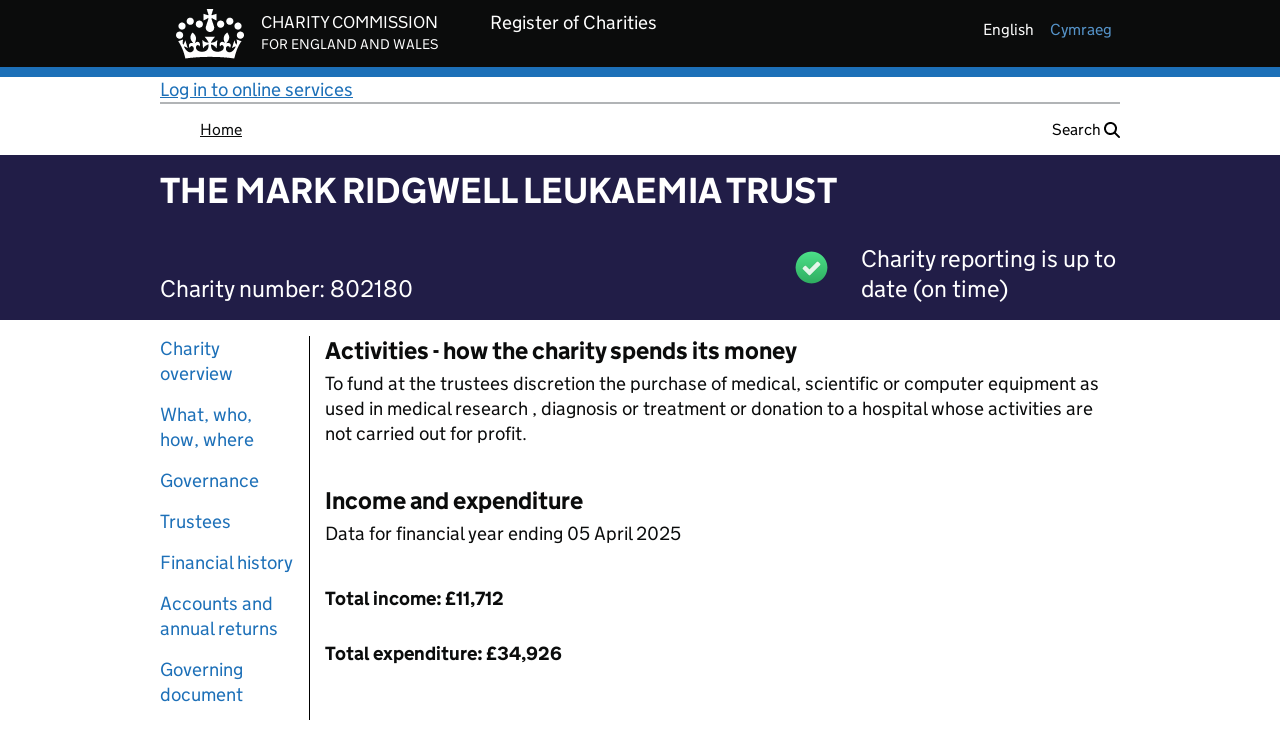

--- FILE ---
content_type: text/css;charset=UTF-8
request_url: https://register-of-charities.charitycommission.gov.uk/combo?browserId=chrome&minifierType=css&languageId=en_GB&t=1769166293214&/o/ccew-chart-theme-contributor/css/Chart.css
body_size: 698
content:
/*
 * DOM element rendering detection
 * https://davidwalsh.name/detect-node-insertion
 */
@keyframes chartjs-render-animation {
	from { opacity: 0.99; }
	to { opacity: 1; }
}

.chartjs-render-monitor {
	animation: chartjs-render-animation 0.001s;
}

/*
 * DOM element resizing detection
 * https://github.com/marcj/css-element-queries
 */
.chartjs-size-monitor,
.chartjs-size-monitor-expand,
.chartjs-size-monitor-shrink {
	position: absolute;
	direction: ltr;
	left: 0;
	top: 0;
	right: 0;
	bottom: 0;
	overflow: hidden;
	pointer-events: none;
	visibility: hidden;
	z-index: -1;
}

.chartjs-size-monitor-expand > div {
	position: absolute;
	width: 1000000px;
	height: 1000000px;
	left: 0;
	top: 0;
}

.chartjs-size-monitor-shrink > div {
	position: absolute;
	width: 200%;
	height: 200%;
	left: 0;
	top: 0;
}
